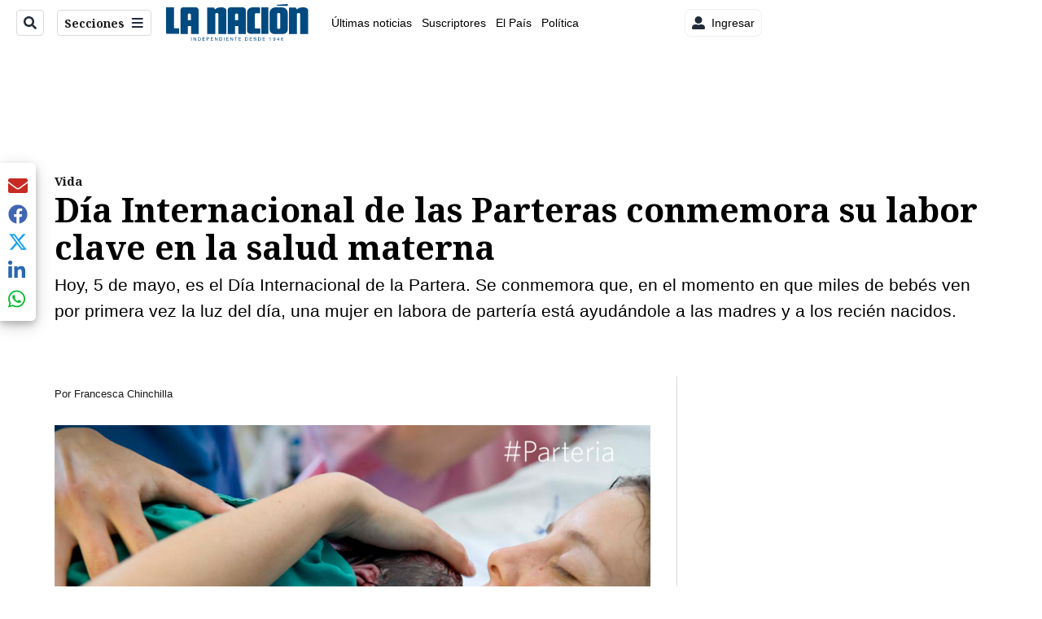

--- FILE ---
content_type: application/javascript; charset=utf-8
request_url: https://fundingchoicesmessages.google.com/f/AGSKWxW34i5ogrZWYuJ-4UMxWVkepJdhtkguwkrwtzHR4HOeZp00AVv7vA5sQu46mFGw_KJHy4knRRvr3F8V7WwFWsRuwC-2f6jrnl9u8L01qIaX1Ep-RzsKlGlR37mQKyuPU7kdM3gQlGqvYnT0bJfYyngdWwOpAN4QtgDFh24drdYST9-LoVgnyvcU_Sb8/_/adcheck./purch-ad-/adGpt./indexrealad./adscluster.
body_size: -1289
content:
window['c31e1ea8-f0b6-44d4-8ae3-24709b270d15'] = true;

--- FILE ---
content_type: text/plain; charset=utf-8
request_url: https://clavis-gruponacion-prod.arc-perso.aws.arc.pub/clavis/training/site/la-nacion/documents/recommendations?limit=3
body_size: 15807
content:
{"type": "results", "version": "0.6.0", "content_elements": [{"canonical_url": "/viva/el-antidebate-de-teletica-empezo-con-una-discusion/CFP2ITJB3JEUNJIOFACFVF4JNE/story/", "created_date": "2026-01-22T02:07:27.584Z", "display_date": "2026-01-22T02:27:17Z", "headlines": {"basic": "El \u2018Antidebate\u2019 de Teletica empez\u00f3 con una discusi\u00f3n pol\u00e9mica e inesperada: vea el momento", "meta_title": "", "mobile": "", "native": "", "print": "", "tablet": "", "web": ""}, "last_updated_date": "2026-01-22T02:42:11.500Z", "promo_items": {"basic": {"_id": "SX2IPJPEO5FDNMY4UH2S4H7BHQ", "additional_properties": {"fullSizeResizeUrl": "/resizer/v2/SX2IPJPEO5FDNMY4UH2S4H7BHQ.png?auth=05fef67c7d775c919a52f0b603ad007c603298f5f17850b33864fa53adcbd1f2", "galleries": [], "ingestionMethod": "manual", "mime_type": "image/png", "originalName": "Copia de Proyecto - Jailine - 2026-01-19T202142.542.png", "originalUrl": "https://cloudfront-us-east-1.images.arcpublishing.com/gruponacion/SX2IPJPEO5FDNMY4UH2S4H7BHQ.png", "proxyUrl": "/resizer/v2/SX2IPJPEO5FDNMY4UH2S4H7BHQ.png?auth=05fef67c7d775c919a52f0b603ad007c603298f5f17850b33864fa53adcbd1f2", "published": true, "resizeUrl": "/resizer/v2/SX2IPJPEO5FDNMY4UH2S4H7BHQ.png?auth=05fef67c7d775c919a52f0b603ad007c603298f5f17850b33864fa53adcbd1f2", "restricted": false, "thumbnailResizeUrl": "/resizer/v2/SX2IPJPEO5FDNMY4UH2S4H7BHQ.png?auth=05fef67c7d775c919a52f0b603ad007c603298f5f17850b33864fa53adcbd1f2&width=300", "version": 0, "template_id": 1215}, "address": {}, "alt_text": "Cuatro candidatos presidenciales asistir\u00e1n al \"antidebate\" de Teletica: Juan Carlos Hidalgo, \u00c1lvaro Ramos, Claudia Dobles y Ariel Robles.", "auth": {"1": "05fef67c7d775c919a52f0b603ad007c603298f5f17850b33864fa53adcbd1f2"}, "caption": "Cuatro candidatos presidenciales asistir\u00e1n al \"antidebate\" de Teletica: Juan Carlos Hidalgo, \u00c1lvaro Ramos, Claudia Dobles y Ariel Robles.", "created_date": "2026-01-20T02:25:48Z", "credits": {"affiliation": [{"name": "La Naci\u00f3n", "type": "author"}], "by": [{"byline": "Canva", "name": "Canva", "type": "author"}]}, "height": 1080, "image_type": "photograph", "last_updated_date": "2026-01-20T02:25:48Z", "licensable": false, "owner": {"id": "gruponacion", "sponsored": false}, "source": {"additional_properties": {"editor": "photo center"}, "edit_url": "https://gruponacion.arcpublishing.com/photo/SX2IPJPEO5FDNMY4UH2S4H7BHQ", "system": "photo center"}, "subtitle": "Antidebate de Teletica", "taxonomy": {"associated_tasks": []}, "type": "image", "url": "https://cloudfront-us-east-1.images.arcpublishing.com/gruponacion/SX2IPJPEO5FDNMY4UH2S4H7BHQ.png", "version": "0.10.9", "width": 1920, "planning": {}, "syndication": {}, "creditIPTC": "La Naci\u00f3n"}}, "publish_date": "2026-01-22T02:42:11.414Z", "taxonomy": {"primary_section": {"_id": "/viva"}}, "website": "la-nacion", "website_url": "/viva/el-antidebate-de-teletica-empezo-con-una-discusion/CFP2ITJB3JEUNJIOFACFVF4JNE/story/", "websites": {"la-nacion": {"website_section": {"_id": "/viva", "_website": "la-nacion", "type": "section", "version": "0.6.0", "name": "Viva", "description": "Viva", "path": "/viva", "parent_id": "/", "parent": {"default": "/"}, "additional_properties": {"original": {"_id": "/viva", "site": {"site_title": "Viva", "site_url": "/viva/", "site_about": null, "site_tagline": null, "site_description": "Viva", "site_keywords": "Noticias de entretenimiento, Costa Rica, famosos, cine, moda, m\u00fasica, series, pel\u00edculas, far\u00e1ndula", "native_app_rendering": null}, "social": {"twitter": null, "rss": null, "facebook": null, "archives": null}, "_admin": {"default_content": null, "tracking_node": null, "alias_ids": ["/la-nacion/viva"], "commercial_node": null}, "story_list": {"story_list_content": {}}, "in_the_news": {"in_the_news_usefeature": null, "in_the_news_usesectionbar": "false", "in_the_news_usebasepage": "/in-the-news-forsections/"}, "navigation": {"display_in_top_strip": null, "nav_display": null, "nav_title": null}, "advertisement": {"network_code": "175346488", "unit_code": "nacion/nacion_entretenimiento", "ad_unit_section": "/175346488/nacion/nacion_entretenimiento"}, "_website": "la-nacion", "name": "Viva", "order": {"LN-Hamburguesa": 1007, "HamburgerMenu": 1008, "LNVideos": 1006, "LN_BusquedaAvanzada": 1008, "hamburger-menu": 1011, "default": 1035, "composer": 1007, "horizontal-menu": 1011, "search-menu": 1007, "menuComposer": 1019}, "parent": {"default": "/", "LNVideos": "/", "LN-Hamburguesa": "/", "EF-Hamburguesa": null, "LN_BusquedaAvanzada": "/", "LN_BusquedaAvanzada2": null, "hamburger-menu": "/", "footer-menu": null, "HamburgerMenu": "/", "composer": "/", "horizontal-menu": "/", "search-menu": "/", "menuComposer": "/"}, "ancestors": {"default": ["/"], "LNVideos": [], "LN-Hamburguesa": [], "EF-Hamburguesa": [], "LN_BusquedaAvanzada": ["/"], "LN_BusquedaAvanzada2": [], "hamburger-menu": ["/"], "footer-menu": [], "HamburgerMenu": ["/"], "composer": ["/"], "horizontal-menu": ["/"], "search-menu": ["/"], "menuComposer": ["/"]}, "inactive": false, "node_type": "section"}}, "_website_section_id": "la-nacion./viva"}, "website_url": "/viva/el-antidebate-de-teletica-empezo-con-una-discusion/CFP2ITJB3JEUNJIOFACFVF4JNE/story/"}}, "_id": "CFP2ITJB3JEUNJIOFACFVF4JNE"}, {"canonical_url": "/el-pais/el-antidebate-de-teletica-canal-y-horario-para-ver/6YG4NC3KKJF5NKEVFBESM64GCI/story/", "created_date": "2026-01-22T00:59:39.513Z", "display_date": "2026-01-22T01:30:45.394Z", "headlines": {"basic": "El \u2018Antidebate\u2019 de Teletica: siga aqu\u00ed la transmisi\u00f3n", "meta_title": "", "mobile": "", "native": "", "print": "", "tablet": "", "web": ""}, "last_updated_date": "2026-01-22T02:30:01.645Z", "promo_items": {"basic": {"_id": "XRXEPXSHYVBLXLV264NXKN6I4Q", "additional_properties": {"fullSizeResizeUrl": "/resizer/v2/XRXEPXSHYVBLXLV264NXKN6I4Q.jpg?auth=690741960a69f4a96e7788b2a5740f91ee52103a6a1d5f9723bf7fecb9e6d554", "galleries": [], "ingestionMethod": "manual", "iptc_job_identifier": "TD M\u00e1s", "keywords": ["candidatos presidenciales", "td m\u00e1s", "antidebate", "elecciones costa rica 2026"], "mime_type": "image/jpeg", "originalName": "Antidebate TD M\u00e1s.jpg", "originalUrl": "https://cloudfront-us-east-1.images.arcpublishing.com/gruponacion/XRXEPXSHYVBLXLV264NXKN6I4Q.jpg", "proxyUrl": "/resizer/v2/XRXEPXSHYVBLXLV264NXKN6I4Q.jpg?auth=690741960a69f4a96e7788b2a5740f91ee52103a6a1d5f9723bf7fecb9e6d554", "published": true, "resizeUrl": "/resizer/v2/XRXEPXSHYVBLXLV264NXKN6I4Q.jpg?auth=690741960a69f4a96e7788b2a5740f91ee52103a6a1d5f9723bf7fecb9e6d554", "restricted": false, "thumbnailResizeUrl": "/resizer/v2/XRXEPXSHYVBLXLV264NXKN6I4Q.jpg?auth=690741960a69f4a96e7788b2a5740f91ee52103a6a1d5f9723bf7fecb9e6d554&width=300", "version": 1, "template_id": 1203}, "address": {}, "alt_text": "Antidebate TD M\u00e1s", "auth": {"1": "690741960a69f4a96e7788b2a5740f91ee52103a6a1d5f9723bf7fecb9e6d554"}, "caption": "TD M\u00e1s realizar\u00e1 un \"antidebate\" este mi\u00e9rcoles 21 de enero con cuatro candidatos a la presidencia.", "created_date": "2026-01-22T01:02:52Z", "credits": {"affiliation": [{"name": "TD M\u00e1s", "type": "author"}], "by": [{"byline": "TD M\u00e1s", "name": "TD M\u00e1s", "type": "author"}]}, "geo": {}, "height": 721, "image_type": "photograph", "last_updated_date": "2026-01-22T01:03:00Z", "licensable": false, "owner": {"id": "gruponacion", "sponsored": false}, "related_content": {"derivative_of": [{"referent": {"id": "N6JMRWE2QBA4FKLEA3EP6ERONQ", "type": "image"}, "type": "reference"}]}, "source": {"additional_properties": {"editor": "photo center"}, "edit_url": "https://gruponacion.arcpublishing.com/photo/XRXEPXSHYVBLXLV264NXKN6I4Q", "system": "photo center"}, "subtitle": "Antidebate TD M\u00e1s", "taxonomy": {"associated_tasks": []}, "type": "image", "url": "https://cloudfront-us-east-1.images.arcpublishing.com/gruponacion/XRXEPXSHYVBLXLV264NXKN6I4Q.jpg", "version": "0.10.9", "width": 1283, "syndication": {}, "creditIPTC": "TD M\u00e1s"}}, "publish_date": "2026-01-22T02:30:01.526Z", "taxonomy": {"primary_section": {"_id": "/el-pais"}}, "website": "la-nacion", "website_url": "/el-pais/el-antidebate-de-teletica-canal-y-horario-para-ver/6YG4NC3KKJF5NKEVFBESM64GCI/story/", "websites": {"la-nacion": {"website_section": {"_id": "/el-pais", "_website": "la-nacion", "type": "section", "version": "0.6.0", "name": "El Pa\u00eds", "description": "El Pa\u00eds", "path": "/el-pais", "parent_id": "/", "parent": {"default": "/"}, "additional_properties": {"original": {"_id": "/el-pais", "site": {"site_title": "El Pa\u00eds", "site_url": "/el-pais/", "site_about": null, "site_tagline": null, "site_description": "El Pa\u00eds", "site_keywords": "\u00daltimas noticias, Costa Rica, pol\u00edtica, salud, educaci\u00f3n, servicios, trabajo, infraestructura, agenda nacional", "native_app_rendering": null, "author_slug": null}, "social": {"twitter": null, "rss": null, "facebook": null, "archives": null}, "_admin": {"default_content": null, "tracking_node": null, "alias_ids": ["/la-nacion/el-pais"], "commercial_node": null}, "story_list": {"story_list_content": {}}, "in_the_news": {"in_the_news_usefeature": null, "in_the_news_usesectionbar": "false", "in_the_news_usebasepage": "/in-the-news-forsections/"}, "navigation": {"display_in_top_strip": null, "nav_display": null, "nav_title": null}, "advertisement": {"network_code": "175346488", "unit_code": "nacion/nacion_nacional", "ad_unit_section": "/175346488/nacion/nacion_nacional"}, "_website": "la-nacion", "name": "El Pa\u00eds", "order": {"LN-Hamburguesa": 1003, "LNVideos": 1519, "HamburgerMenu": 1003, "LNBlogs": 2277, "LN_BusquedaAvanzada": 1015, "hamburger-menu": 1005, "default": 1015, "composer": 1002, "horizontal-menu": 1003, "search-menu": 1013, "menuComposer": 1035}, "parent": {"default": "/", "LN-Hamburguesa": "/", "EF-Hamburguesa": null, "LN_BusquedaAvanzada": "/", "LN_BusquedaAvanzada2": null, "hamburger-menu": "/", "footer-menu": null, "HamburgerMenu": "/", "composer": "/", "horizontal-menu": "/", "search-menu": "/", "menuComposer": "/"}, "ancestors": {"default": ["/"], "LN-Hamburguesa": [], "EF-Hamburguesa": [], "LN_BusquedaAvanzada": ["/"], "LN_BusquedaAvanzada2": [], "hamburger-menu": ["/"], "footer-menu": [], "HamburgerMenu": ["/"], "composer": ["/"], "horizontal-menu": ["/"], "search-menu": ["/"], "menuComposer": ["/"]}, "inactive": false, "node_type": "section"}}, "_website_section_id": "la-nacion./el-pais"}, "website_url": "/el-pais/el-antidebate-de-teletica-canal-y-horario-para-ver/6YG4NC3KKJF5NKEVFBESM64GCI/story/"}}, "_id": "6YG4NC3KKJF5NKEVFBESM64GCI"}, {"canonical_url": "/sucesos/era-una-persona-muy-servicial-y-alegre-allegado/ZRDUHD7B7BCXXPHLOKY5VZILPU/story/", "created_date": "2026-01-21T23:34:37.133Z", "display_date": "2026-01-22T01:23:44.127Z", "headlines": {"basic": "\u2018Era una persona muy servicial y alegre\u2019: Allegado recuerda a mujer fallecida en cl\u00ednica est\u00e9tica ", "meta_title": "", "mobile": "", "native": "", "print": "", "tablet": "", "web": ""}, "last_updated_date": "2026-01-22T01:23:44.234Z", "promo_items": {"basic": {"_id": "P43YEEJDAVFM5NOG3WTBXSFL3A", "additional_properties": {"fullSizeResizeUrl": "/resizer/v2/P43YEEJDAVFM5NOG3WTBXSFL3A.jpg?auth=33c922cd9f5fed5624b5acc4fc3567b09beafbdcfd623dd44eca65067b475049", "galleries": [], "ingestionMethod": "manual", "iptc_job_identifier": "Redes sociales", "mime_type": "image/jpeg", "originalName": "IMG-20260121-WA0112.jpg", "originalUrl": "https://cloudfront-us-east-1.images.arcpublishing.com/gruponacion/P43YEEJDAVFM5NOG3WTBXSFL3A.jpg", "proxyUrl": "/resizer/v2/P43YEEJDAVFM5NOG3WTBXSFL3A.jpg?auth=33c922cd9f5fed5624b5acc4fc3567b09beafbdcfd623dd44eca65067b475049", "published": true, "resizeUrl": "/resizer/v2/P43YEEJDAVFM5NOG3WTBXSFL3A.jpg?auth=33c922cd9f5fed5624b5acc4fc3567b09beafbdcfd623dd44eca65067b475049", "restricted": false, "thumbnailResizeUrl": "/resizer/v2/P43YEEJDAVFM5NOG3WTBXSFL3A.jpg?auth=33c922cd9f5fed5624b5acc4fc3567b09beafbdcfd623dd44eca65067b475049&width=300", "version": 0, "template_id": 1203}, "address": {}, "alt_text": "La mujer se someti\u00f3 a un procedimiento est\u00e9tico y falleci\u00f3 en la cl\u00ednica, en Rohrmoser.", "auth": {"1": "33c922cd9f5fed5624b5acc4fc3567b09beafbdcfd623dd44eca65067b475049"}, "caption": "La mujer se someti\u00f3 a un procedimiento est\u00e9tico y falleci\u00f3 en la cl\u00ednica, en Rohrmoser.", "created_date": "2026-01-22T01:09:16Z", "credits": {"affiliation": [{"name": "Redes sociales", "type": "author"}], "by": [{"byline": "Facebook", "name": "Facebook", "type": "author"}]}, "height": 1195, "image_type": "photograph", "last_updated_date": "2026-01-22T01:09:16Z", "licensable": false, "owner": {"id": "gruponacion", "sponsored": false}, "source": {"additional_properties": {"editor": "photo center"}, "edit_url": "https://gruponacion.arcpublishing.com/photo/P43YEEJDAVFM5NOG3WTBXSFL3A", "system": "photo center"}, "subtitle": "Cinthya Carvajal falleci\u00f3 en un centro est\u00e9tico.", "taxonomy": {"associated_tasks": []}, "type": "image", "url": "https://cloudfront-us-east-1.images.arcpublishing.com/gruponacion/P43YEEJDAVFM5NOG3WTBXSFL3A.jpg", "version": "0.10.9", "width": 1280, "syndication": {}, "creditIPTC": "Redes sociales"}}, "publish_date": "2026-01-22T01:23:44.127Z", "taxonomy": {"primary_section": {"_id": "/sucesos"}}, "website": "la-nacion", "website_url": "/sucesos/era-una-persona-muy-servicial-y-alegre-allegado/ZRDUHD7B7BCXXPHLOKY5VZILPU/story/", "websites": {"la-nacion": {"website_section": {"_id": "/sucesos", "_website": "la-nacion", "type": "section", "version": "0.6.0", "name": "Sucesos", "description": "Sucesos", "path": "/sucesos", "parent_id": "/", "parent": {"default": "/"}, "additional_properties": {"original": {"_id": "/sucesos", "site": {"site_title": "Sucesos", "site_url": "/sucesos", "site_about": null, "site_tagline": null, "site_description": "Sucesos", "site_keywords": "\u00faltimas noticias, sucesos, accidentes, en vivo, hoy, Costa Rica, seguridad, cr\u00edmenes, narcotr\u00e1fico", "native_app_rendering": null}, "social": {"twitter": null, "rss": null, "facebook": null, "archives": null}, "_admin": {"default_content": null, "tracking_node": null, "alias_ids": ["/la-nacion/sucesos"], "commercial_node": null}, "story_list": {"story_list_content": {}}, "in_the_news": {"in_the_news_usefeature": null, "in_the_news_usesectionbar": "false", "in_the_news_usebasepage": "/in-the-news-forsections/"}, "navigation": {"display_in_top_strip": null, "nav_display": null, "nav_title": null}, "advertisement": {"network_code": "175346488", "unit_code": "nacion/nacion_sucesos", "ad_unit_section": "/175346488/nacion/nacion_sucesos"}, "_website": "la-nacion", "name": "Sucesos", "order": {"LN-Hamburguesa": 1005, "HamburgerMenu": 1005, "LNVideos": 1003, "LN_BusquedaAvanzada": 1006, "hamburger-menu": 1012, "default": 1029, "composer": 1004, "horizontal-menu": 1008, "search-menu": 1005, "menuComposer": 1020}, "parent": {"default": "/", "LNVideos": "/", "LN-Hamburguesa": "/", "EF-Hamburguesa": null, "LN_BusquedaAvanzada": "/", "LN_BusquedaAvanzada2": null, "hamburger-menu": "/", "footer-menu": null, "HamburgerMenu": "/", "composer": "/", "horizontal-menu": "/", "search-menu": "/", "menuComposer": "/"}, "ancestors": {"default": ["/"], "LNVideos": [], "LN-Hamburguesa": [], "EF-Hamburguesa": [], "LN_BusquedaAvanzada": ["/"], "LN_BusquedaAvanzada2": [], "hamburger-menu": ["/"], "footer-menu": [], "HamburgerMenu": ["/"], "composer": ["/"], "horizontal-menu": ["/"], "search-menu": ["/"], "menuComposer": ["/"]}, "inactive": false, "node_type": "section"}}, "_website_section_id": "la-nacion./sucesos"}, "website_url": "/sucesos/era-una-persona-muy-servicial-y-alegre-allegado/ZRDUHD7B7BCXXPHLOKY5VZILPU/story/"}}, "_id": "ZRDUHD7B7BCXXPHLOKY5VZILPU"}]}